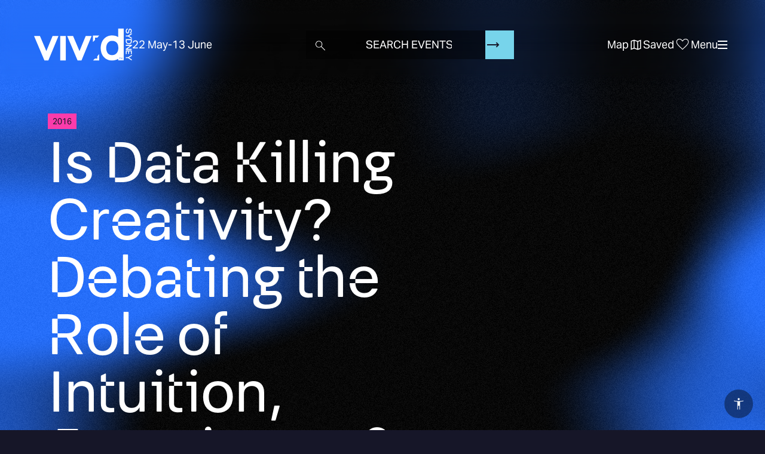

--- FILE ---
content_type: text/html; charset=UTF-8
request_url: https://www.vividsydney.com/event/ideas/data-killing-creativity-debating-role-intuition-experience-technology-creative-practice
body_size: 85893
content:
<!DOCTYPE html>
<html  lang="en" dir="ltr" prefix="og: https://ogp.me/ns#">
  <head>
    <meta charset="utf-8" />
<noscript><style>form.antibot * :not(.antibot-message) { display: none !important; }</style>
</noscript><meta name="description" content="We are living in a world of big data. We have access to more real-time content and information than ever before. In business, we constantly have to understand what is going on around us, and quickly make decisions that will impact hundreds of people, and millions of dollars. Adobe is bringing together great minds to explore whether data kills or turbocharges the creative process, and whether there is any role left for great design if everything is measured, tracked and traced." />
<link rel="canonical" href="https://www.vividsydney.com/event/ideas/data-killing-creativity-debating-role-intuition-experience-technology-creative-practice" />
<meta property="og:site_name" content="Vivid Sydney" />
<meta property="og:type" content="article" />
<meta property="og:url" content="https://www.vividsydney.com/event/ideas/data-killing-creativity-debating-role-intuition-experience-technology-creative-practice" />
<meta property="og:title" content="Is Data Killing Creativity? Debating the Role of Intuition, Experience &amp; Technology in Creative Practice" />
<meta property="og:image" content="https://www.vividsydney.com/sites/default/files/Vivid-Header2.jpg" />
<meta property="og:updated_time" content="2018-03-12T10:48:01+11:00" />
<meta property="article:published_time" content="2016-02-24T14:07:17+11:00" />
<meta property="article:modified_time" content="2018-03-12T10:48:01+11:00" />
<meta name="dcterms.title" content="Is Data Killing Creativity? Debating the Role of Intuition, Experience &amp; Technology in Creative Practice" />
<meta name="dcterms.creator" content="Anonymous" />
<meta name="dcterms.description" content="We are living in a world of big data. We have access to more real-time content and information than ever before. In business, we constantly have to understand what is going on around us, and quickly make decisions that will impact hundreds of people, and millions of dollars. Adobe is bringing together great minds to explore whether data kills or turbocharges the creative process, and whether there is any role left for great design if everything is measured, tracked and traced." />
<meta name="dcterms.publisher" content="Destination NSW" />
<meta name="dcterms.date" content="2016-02-24T14:07+11:00" />
<meta name="dcterms.type" content="Text" />
<meta name="dcterms.format" content="text/html" />
<meta name="dcterms.identifier" content="https://www.vividsydney.com/event/ideas/data-killing-creativity-debating-role-intuition-experience-technology-creative-practice" />
<meta property="fb:admins" content="107119276085596" />
<meta name="twitter:card" content="summary" />
<meta name="twitter:description" content="We are living in a world of big data. We have access to more real-time content and information than ever before. In business, we constantly have to understand what is going on around us, and quickly make decisions that will impact hundreds of people, and millions of dollars. Adobe is bringing together great minds to explore whether data kills or turbocharges the creative process, and whether there is any role left for great design if everything is measured, tracked and traced." />
<meta name="twitter:site" content="@vividsydney" />
<meta name="twitter:title" content="Is Data Killing Creativity? Debating the Role of Intuition, Experience &amp; Technology in Creative Practice" />
<meta name="twitter:creator" content="@vividsydney" />
<meta name="twitter:image" content="https://www.vividsydney.com/sites/default/files/Vivid-Header2.jpg" />
<meta name="MobileOptimized" content="width" />
<meta name="HandheldFriendly" content="true" />
<meta name="viewport" content="width=device-width, initial-scale=1, viewport-fit=cover" />
<link rel="preconnect" href="https://www.googletagmanager.com" crossorigin />
<link rel="dns-prefetch" href="https://www.googletagmanager.com" />
<link rel="preconnect" href="https://maps.googleapis.com" crossorigin />
<link rel="dns-prefetch" href="https://maps.googleapis.com" />
<link rel="preconnect" href="https://www.google-analytics.com" crossorigin />
<link rel="dns-prefetch" href="https://www.google-analytics.com" />
<link rel="preconnect" href="https://starling.crowdriff.com" crossorigin />
<link rel="dns-prefetch" href="https://starling.crowdriff.com" />
<link rel="preconnect" href="https://use.typekit.net" crossorigin />
<link rel="dns-prefetch" href="https://use.typekit.net" />
<link rel="preconnect" href="https://4644541.fls.doubleclick.net" crossorigin />
<link rel="dns-prefetch" href="https://4644541.fls.doubleclick.net" />
<link rel="preconnect" href="https://px.ads.linkedin.com" crossorigin />
<link rel="dns-prefetch" href="https://px.ads.linkedin.com" />
<link rel="preconnect" href="https://pixel.roymorgan.com" crossorigin />
<link rel="dns-prefetch" href="https://pixel.roymorgan.com" />
<meta name="robots" content="noindex, nofollow" />
<link rel="preload" href="https://www.vividsydney.com/afx_prid/2024.8.20.1/auth/als/p20248201.js?lcsid=14D7389B-E953-4FEB-A4C4-E3349E16775C" as="script" />
<script>var afx_start = Date.now();</script>
<script src="https://www.vividsydney.com/afx_prid/2024.8.20.1/auth/als/p20248201.js?lcsid=14D7389B-E953-4FEB-A4C4-E3349E16775C" importance="high"></script>
<script>var dataLayer = [{"page":{"pageInfo":{"templateType":""},"category":{"primaryCategory":"page"}},"content":{"category":"event"},"product":{"name":"Is Data Killing Creativity? Debating the Role of Intuition, Experience &amp; Technology in Creative Practice","startDate":"09\/06\/2016","endDate":"09\/06\/2016","category":{"primaryCategory":"vivid_event","Categories":"minds","SubCategories":[]}},"location":{"region":"Sydney","town":"The Rocks (OLD)"}}];</script>
<link rel="apple-touch-icon" sizes="180x180" href="/themes/custom/vivid_frontend/apple-touch-icon.png" />
<link rel="icon" type="image/png" sizes="32x32" href="/themes/custom/vivid_frontend/favicon-32x32.png" />
<link rel="icon" type="image/png" sizes="16x16" href="/themes/custom/vivid_frontend/favicon-16x16.png" />
<link rel="manifest" href="/themes/custom/vivid_frontend/site.webmanifest" />
<link rel="mask-icon" color="#00a5c8" href="/themes/custom/vivid_frontend/safari-pinned-tab.svg" />
<link rel="msapplication-TileColor" content="#00a5c8" />
<link rel="msapplication-config" href="/themes/custom/vivid_frontend/browserconfig.xml" />
<link rel="theme-color" content="#00a5c8" />
<script type="application/ld+json">{
    "@context": "https:\/\/schema.org",
    "@type": "Event",
    "name": "Is Data Killing Creativity? Debating the Role of Intuition, Experience \u0026 Technology in Creative Practice",
    "location": {
        "@type": "Place",
        "name": "The Rocks (OLD)",
        "address": {
            "@type": "PostalAddress",
            "addressCountry": "AU",
            "addressLocality": "Sydney",
            "addressRegion": "NSW",
            "postalCode": "2000",
            "streetAddress": "Museum of Contemporary Art"
        },
        "geo": {
            "@type": "GeoCoordinates",
            "latitude": "-33.860083",
            "longitude": "151.208926"
        }
    },
    "url": "https:\/\/www.vividsydney.com\/event\/ideas\/data-killing-creativity-debating-role-intuition-experience-technology-creative-practice",
    "startDate": "2016-06-09T07:00:00",
    "endDate": "2016-06-09T10:00:00",
    "image": "https:\/\/www.vividsydney.com\/sites\/default\/files\/Vivid-Header2.jpg",
    "description": "We are living in a world of big data. We have access to more real-time content and information than ever before. In business, we constantly have to understand…"
}</script>
<link rel="icon" href="/themes/custom/vivid_frontend/favicon.ico" type="image/vnd.microsoft.icon" />
<script>window.a2a_config=window.a2a_config||{};a2a_config.callbacks=[];a2a_config.overlays=[];a2a_config.templates={};a2a_config.icon_color = "transparent,currentColor";</script>

    <title>Is Data Killing Creativity? Debating the Role of Intuition, Experience &amp; Technology in Creative Practice | Vivid Sydney</title>
    <link rel="stylesheet" media="all" href="/sites/default/files/css/css__fVK5XSFX6JQ_RtxcdKkyYYrzew-5ryqqnQ0bT21NCs.css?delta=0&amp;language=en&amp;theme=vivid_frontend&amp;include=eJxljUEKxDAIRS8k8UjFoAFpEovayfT2hVKYxWw-773NJ-Y0mhfSC6W5zYRqlpFOBzanIct8B_lm17kj-3lQL69CaMpSlo26eKJOTYgrUgZWCoGPygp8tgzjswssqc18bL-Xv3IDN4U86A" />
<link rel="stylesheet" media="all" href="/sites/default/files/css/css_cJJ8IgUPyWYecr0FDN9U8b_Mi---IkhGacRpJjCF7dQ.css?delta=1&amp;language=en&amp;theme=vivid_frontend&amp;include=eJxljUEKxDAIRS8k8UjFoAFpEovayfT2hVKYxWw-773NJ-Y0mhfSC6W5zYRqlpFOBzanIct8B_lm17kj-3lQL69CaMpSlo26eKJOTYgrUgZWCoGPygp8tgzjswssqc18bL-Xv3IDN4U86A" />
<link rel="stylesheet" media="all" href="https://use.typekit.net/pqt3aib.css" />

    <script type="application/json" data-drupal-selector="drupal-settings-json">{"path":{"baseUrl":"\/","pathPrefix":"","currentPath":"node\/27046","currentPathIsAdmin":false,"isFront":false,"currentLanguage":"en"},"pluralDelimiter":"\u0003","suppressDeprecationErrors":true,"ajaxPageState":{"libraries":"[base64]","theme":"vivid_frontend","theme_token":null},"ajaxTrustedUrl":{"form_action_p_pvdeGsVG5zNF_XLGPTvYSKCf43t8qZYSwcfZl2uzM":true},"gtag":{"tagId":"","consentMode":false,"otherIds":[],"events":[],"additionalConfigInfo":[]},"gtm":{"tagId":null,"settings":{"data_layer":"dataLayer","include_classes":false,"allowlist_classes":"","blocklist_classes":"","include_environment":false,"environment_id":"","environment_token":""},"tagIds":["GTM-P5TCM9T"]},"tealiumiq":{"tealiumiq":{"utagurl":"https:\/\/tags.tiqcdn.com\/utag\/dnsw\/vividsydney\/prod\/utag.js","async":true,"utagData":{"location.region":"Sydney","location.town":"The Rocks (OLD)","product.endDate":"09\/06\/2016","product.category.primaryCategory":"vivid_event","product.name":"Is Data Killing Creativity? Debating the Role of Intuition, Experience \u0026 Technology in Creative Practice","product.startDate":"09\/06\/2016","content.category":"event","page.category.primaryCategory":"page","page.pageInfo.templateType":"","page_url":"https:\/\/www.vividsydney.com\/event\/ideas\/data-killing-creativity-debating-role-intuition-experience-technology-creative-practice","page_name":"Is Data Killing Creativity? Debating the Role of Intuition, Experience \u0026 Technology in Creative Practice"}}},"data":{"extlink":{"extTarget":true,"extTargetAppendNewWindowDisplay":true,"extTargetAppendNewWindowLabel":"(opens in a new window)","extTargetNoOverride":false,"extNofollow":false,"extTitleNoOverride":false,"extNoreferrer":false,"extFollowNoOverride":false,"extClass":"0","extLabel":"(link is external)","extImgClass":false,"extSubdomains":true,"extExclude":"","extInclude":"","extCssExclude":"","extCssInclude":"","extCssExplicit":"","extAlert":false,"extAlertText":"This link will take you to an external web site. We are not responsible for their content.","extHideIcons":false,"mailtoClass":"0","telClass":"","mailtoLabel":"(link sends email)","telLabel":"(link is a phone number)","extUseFontAwesome":false,"extIconPlacement":"append","extPreventOrphan":false,"extFaLinkClasses":"fa fa-external-link","extFaMailtoClasses":"fa fa-envelope-o","extAdditionalLinkClasses":"","extAdditionalMailtoClasses":"","extAdditionalTelClasses":"","extFaTelClasses":"fa fa-phone","allowedDomains":null,"extExcludeNoreferrer":""}},"bootstrap":{"forms_has_error_value_toggle":1,"modal_animation":1,"modal_backdrop":"true","modal_focus_input":1,"modal_keyboard":1,"modal_select_text":1,"modal_show":1,"modal_size":"","tooltip_enabled":1,"tooltip_animation":1,"tooltip_container":"body","tooltip_delay":"0","tooltip_html":0,"tooltip_placement":"auto left","tooltip_selector":"","tooltip_trigger":"hover"},"frontend":{"api":{"csrf":"\/session\/token","events":{"list":"\/webapi\/data","timestamp":"\/webapi\/last_update","content":"\/webapi\/event\/data\/{nid}"},"favourites":{"list":"\/webapi\/favourites\/list","add":"\/webapi\/favourites\/add","remove":"\/webapi\/favourites\/remove","by_uuid":"\/webapi\/favourites\/list_by_uuid\/{uuid}"},"subscription":{"get":"\/webapi\/subscription\/status","update":"\/webapi\/subscription\/update"},"peoplesChoice":{"list":"\/webapi\/peoples_choice\/list","add":"\/webapi\/peoples_choice\/add","remove":"\/webapi\/peoples_choice\/remove","settings":{"maximumVotes":5}},"personalisation":{"preferences":{"list":"\/webapi\/personalisation\/user_preferences","update":"\/webapi\/personalisation\/user_preferences\/update"},"preferenceOptions":{"list":"\/webapi\/personalisation\/list_options"}},"algolia":{"application_id":"9FBVT5V750","api_key":"952923cefc585ee2dba2ff9dfb2dcf3b","events":{"indexName":"events"},"pages":{"indexName":"pages"},"points_of_interest":{"indexName":"points_of_interest"},"itineraries":{"indexName":"itineraries"},"deals":{"indexName":"deals"}}},"content":{"textSearchHints":["Search","Search"],"trendingSearches":[{"title":"Music Gigs This Weekend","uri":"\/music\/date\/weekend"},{"title":"New Horizons Talk Series","uri":"\/events\/program\/new-horizon-talk-series"},{"title":"Darling Harbour Lights","uri":"\/light\/precinct\/darling-harbour"}],"hideMyVividSignupPrompt":1,"disableEventsSearch":false,"searchLocationsFilter":[{"id":"3271","type":"precinct","title":"Barangaroo"},{"id":"13366","type":"venue","title":"Carriageworks"},{"id":"3286","type":"precinct","title":"Circular Quay and The Rocks"},{"id":"3216","type":"precinct","title":"Darling Harbour"},{"id":"3211","type":"precinct","title":"Martin Place and CBD "},{"id":"3221","type":"precinct","title":"Sydney Opera House"},{"id":"51536","type":"precinct","title":"The Goods Line and Inner City"}],"emailSubscriptionHelpText":"Subscribe to Vivid Sydney emails to be the first to know about event announcements, deals, and much more. You can opt in or out of receiving emails about Vivid Sydney at any time.","mapShowLocationZones":1,"mapShowLightWalk":1,"pageTitle":"Is Data Killing Creativity? Debating the Role of Intuition, Experience \u0026amp; Technology in Creative Practice"},"site":{"eventYear":"2026","eventStartDate":"2026-05-22","eventEndDate":"2026-06-13"},"user":{"loggedIn":false,"uuid":"c3905513-1137-4195-aaf8-f71f996960e4"}},"sitewideAlert":{"refreshInterval":15000,"automaticRefresh":false},"user":{"uid":0,"permissionsHash":"7893116ec265283a2a6d72eb737307fc78a8ebcfc8aa2141484ee6573b7b1449"}}</script>
<script src="/sites/default/files/js/js_tIdXJ4yGcYzgAWtgi6z-NzB4iRcGysyji0cTbYgvPmk.js?scope=header&amp;delta=0&amp;language=en&amp;theme=vivid_frontend&amp;include=[base64]"></script>
<script src="/modules/contrib/google_tag/js/gtag.js?t8s13g"></script>
<script src="/modules/contrib/google_tag/js/gtm.js?t8s13g"></script>

  </head>
  <body class="page-event-ideas-data-killing-creativity-debating-role-intuition-experience-technology-creative-practice margin-for-search-bar path-node page-node-type-event has-glyphicons">
    <a href="#main-content" class="visually-hidden focusable skip-link">
      Skip to main content
    </a>
    <noscript><iframe src="https://www.googletagmanager.com/ns.html?id=GTM-P5TCM9T"
                  height="0" width="0" style="display:none;visibility:hidden"></iframe></noscript>
<div data-sitewide-alert role="banner"></div>
      <div class="dialog-off-canvas-main-canvas" data-off-canvas-main-canvas>
                  <header class="header">
      <div class="header__blur">
        <div></div>
        <div></div>
        <div></div>
        <div></div>
      </div>
      <div class="header__inner">
        <div class="header__wrapper">
          <div id="navBrand" class="header__brand"></div>

          <div class="searchbar__container header-search header-search--desktop header__search">
            <div class="searchbar__sticky-content"></div>
            <div class="searchbar__component" id="searchbar">
              <div class="searchbar--preinit"></div>
            </div>
          </div>

          <div  class="navbar navbar-default" id="navbar" role="banner">
            <div class="navbar--preinit">
              <div class="navbar-header">
                  <div class="region region-navigation">
      <div class="site-logo__wrapper">
    <a class="site-logo" tabindex="1" title="Vivid Sydney Homepage" href="/">
      <span class="site-logo__site-name">Vivid Sydney</span>
              <span class="site-logo__dates vivid-date-range" data-site-year="2026">
          <time class="vivid-date-range__start" datetime="2026-05-22">22 May</time> -
          <time class="vivid-date-range__end" datetime="2026-06-13">13 June</time>
        </span>
          </a>
  </div>
<nav role="navigation" aria-labelledby="block-sociallinks-menu" id="block-sociallinks">
      
  <span id="block-sociallinks-menu">Social Links</span>
  

        
      <ul class="menu menu--social-links nav">
                      <li class="first">
                                        <a href="https://www.facebook.com/vividsydney">Facebook</a>
              </li>
                      <li>
                                        <a href="https://www.tiktok.com/@vividsydney">TikTok</a>
              </li>
                      <li>
                                        <a href="https://twitter.com/vividsydney">Twitter</a>
              </li>
                      <li>
                                        <a href="https://instagram.com/vividsydney">Instagram</a>
              </li>
                      <li>
                                        <a href="https://www.facebook.com/vividideas">Facebook Ideas</a>
              </li>
                      <li class="last">
                                        <a href="https://twitter.com/vivid_ideas">Twitter Ideas</a>
              </li>
        </ul>
  

  </nav>
<nav role="navigation" aria-labelledby="block-accessinclusion-menu" id="block-accessinclusion">
      
  <span id="block-accessinclusion-menu">Access &amp; Inclusion</span>
  

        
      <ul class="menu menu--accessibility nav">
                      <li class="first">
                                        <a href="/access-and-inclusion-getting-vivid">Getting to Vivid Sydney</a>
              </li>
                      <li class="last">
                                        <a href="/access-and-inclusion-contact">Contact</a>
              </li>
        </ul>
  

  </nav>
<nav role="navigation" aria-labelledby="block-vivid-frontend-account-menu-menu" id="block-vivid-frontend-account-menu">
            
  <span class="visually-hidden" id="block-vivid-frontend-account-menu-menu">User account menu</span>
  

        
      <ul class="menu menu--account nav navbar-nav navbar-right">
                      <li class="first last">
                                        <a href="/user/login" data-drupal-link-system-path="user/login">Log in</a>
              </li>
        </ul>
  

  </nav>

  </div>

                                                  <button type="button" class="navbar-toggle" data-toggle="collapse" data-target="#navbar-collapse">
                    <span class="sr-only">Toggle navigation</span>
                    <span class="icon-bar"></span>
                    <span class="icon-bar"></span>
                    <span class="icon-bar"></span>
                  </button>
                              </div>
            </div>
          </div>

          <div class="header-search header-search--mobile header__search" id="mobile-searchbar">
          </div>
        </div>
      </div>
    </header>

        <aside id="navbar-collapse">
      <div class="navbar-collapse--preinit">
          <div class="region region-navigation-collapsible">
    <nav role="navigation" aria-labelledby="block-vivid-frontend-main-menu-menu" id="block-vivid-frontend-main-menu">
            
  <span class="visually-hidden" id="block-vivid-frontend-main-menu-menu">Main navigation</span>
  

      <div class="main-menu--preinit">
    
      <ul class="menu menu--main nav navbar-nav">
                      <li class="expanded dropdown first">
                                                                    <span class="navbar-text dropdown-toggle" data-toggle="dropdown">About <span class="caret"></span></span>
                        <ul class="dropdown-menu">
                      <li class="first">
                                        <a href="/info/about-vivid-sydney" data-drupal-link-system-path="node/46076">About Vivid Sydney</a>
              </li>
                      <li>
                                        <a href="/info/contact-us/frequently-asked-questions" data-drupal-link-system-path="node/45476">FAQs</a>
              </li>
                      <li>
                                        <a href="/blog" data-drupal-link-system-path="node/56621">Blog</a>
              </li>
                      <li>
                                        <a href="/info/sustainable-festival" data-drupal-link-system-path="node/62463">Sustainability</a>
              </li>
                      <li>
                                        <a href="/acknowledgements" data-drupal-link-system-path="node/46141">Acknowledgements</a>
              </li>
                      <li>
                                        <a href="/news-room" data-drupal-link-system-path="node/41">News Room</a>
              </li>
                      <li class="last">
                                        <a href="/info/contact-us" data-drupal-link-system-path="node/46046">Contact Us</a>
              </li>
        </ul>
  
              </li>
                      <li class="expanded dropdown last">
                                                                    <span class="navbar-text dropdown-toggle" data-toggle="dropdown">Opportunities <span class="caret"></span></span>
                        <ul class="dropdown-menu">
                      <li class="first">
                                        <a href="/apply/expressions-of-interest" data-drupal-link-system-path="node/61276">Expressions of Interest</a>
              </li>
                      <li>
                                        <a href="/info/work-with-us" data-drupal-link-system-path="node/46061">Work With Us</a>
              </li>
                      <li>
                                        <a href="/local-business-program" data-drupal-link-system-path="node/48811">Local Business Program</a>
              </li>
                      <li class="last">
                                        <a href="/sponsorship" data-drupal-link-system-path="node/45316">Sponsorships</a>
              </li>
        </ul>
  
              </li>
        </ul>
  

  </div>
</nav>

  </div>

      </div>
    </aside>

        <aside id="planner-menu-collapse">
    </aside>

        <aside id="topLevelComponent" class="top-level-component">
    </aside>
  
  

<div class="content__main">
  <div class="bg-webgl"></div>
  <div class="bg-shadow-home"></div>

            <div role="main" class="main-container container-fluid js-quickedit-main-content">
      <div class="row">
                                        <div class="col-sm-12">
                    <div class="region region-header">
      

<div data-drupal-messages-fallback class="hidden"></div>
  

  </div>

              </div>
                  
                
                        <section class="col-sm-12">

                                              <div class="highlighted"></div>
                      
                                              
                      
                                <a id="main-content"></a>
              <div class="region region-content">
      
<article class="node-event">

  
                                                                                  

  <div data-id="27046" data-url="https://www.vividsydney.com/event/ideas/data-killing-creativity-debating-role-intuition-experience-technology-creative-practice" data-event-type-slug="minds" data-previous-year-event="true" data-event-year="2016" data-ended="true" data-sold-out="true" class="content">
    <div class="react-page__background event-page__background">
            <div class="react-page__summary event-page__summary">
        <div class="react-page__summary--preinit event-page__summary--preinit">
          
  

  <div class="short-description">
    <p>We are living in a world of big data. We have access to more real-time content and information than ever before. In business, we constantly have to understand...</p>
  </div>
              <h1 class="page-header hidden" itemprop="name">
<span>Is Data Killing Creativity? Debating the Role of Intuition, Experience &amp; Technology in Creative Practice</span>
</h1>
          
    <div class="when event-info__field" data-list="[{&quot;time_start&quot;:&quot;2016-06-09T17:00:00+10:00&quot;,&quot;time_end&quot;:&quot;2016-06-09T20:00:00+10:00&quot;,&quot;all_day&quot;:false}]"></div>

      <div class="location event-info__field">
    <strong class="icon-location event-info__label">Location: </strong>
                      <div class="event-info__value" data-address="Museum of Contemporary Art, Sydney NSW 2000">
      
            <div class="field field--name-field-address field--type-address field--label-hidden field--item"><p class="address" translate="no">
          Museum of Contemporary Art <br>
               2000 NSW <br>
    Australia
</p>
</div>
      
    </div>
  </div>

  
            </div>
      </div>
      
                      <div class="react-page__hero event-page__hero">
          <div class="react-page__hero--preinit event-page__hero--preinit">
                          
            <div class="field field--name-field-image field--type-image field--label-hidden field--item">    <picture>
                  <source media="all and (min-width: 4096px)" type="image/jpeg" width="1900" height="900" data-srcset="/sites/default/files/styles/original_compressed/public/Vivid-Header2.jpg?itok=hZSZ5lmE 1x"/>
              <source media="all and (min-width: 3840px)" type="image/jpeg" width="3840" height="1819" data-srcset="/sites/default/files/styles/hero_image_3840x1819/public/Vivid-Header2.jpg?itok=PqNmjssA 1x"/>
              <source media="all and (min-width: 3200px)" type="image/jpeg" width="3200" height="1516" data-srcset="/sites/default/files/styles/hero_image_3200x1516/public/Vivid-Header2.jpg?itok=4GWkk8S4 1x"/>
              <source media="all and (min-width: 1900px)" type="image/jpeg" width="2560" height="1213" data-srcset="/sites/default/files/styles/hero_image_2560x1213/public/Vivid-Header2.jpg?itok=3t34VTNL 1x"/>
              <source media="all and (min-width: 1600px)" type="image/jpeg" width="1600" height="758" data-srcset="/sites/default/files/styles/hero_image_1600x758/public/Vivid-Header2.jpg?itok=X4V_vQ1C 1x"/>
              <source media="all and (min-width: 1200px)" type="image/jpeg" width="1280" height="608" data-srcset="/sites/default/files/styles/hero_image_1280x608/public/Vivid-Header2.jpg?itok=MdRC4qNP 1x"/>
              <source media="all and (min-width: 992px)" type="image/jpeg" width="1280" height="608" data-srcset="/sites/default/files/styles/hero_image_1280x608/public/Vivid-Header2.jpg?itok=MdRC4qNP 1x"/>
              <source media="all and (min-width: 960px)" type="image/jpeg" width="960" height="455" data-srcset="/sites/default/files/styles/hero_image_960x455/public/Vivid-Header2.jpg?itok=HS5Ri3PE 1x"/>
              <source media="all and (min-width: 768px)" type="image/jpeg" width="960" height="455" data-srcset="/sites/default/files/styles/hero_image_960x455/public/Vivid-Header2.jpg?itok=HS5Ri3PE 1x"/>
              <source media="all (min-width: 576px)" type="image/jpeg" width="680" height="322" data-srcset="/sites/default/files/styles/hero_image_640x303/public/Vivid-Header2.jpg?itok=9s-M0muS 1x, /sites/default/files/styles/hero_image_960x455/public/Vivid-Header2.jpg?itok=HS5Ri3PE 2x"/>
              <source type="image/jpeg" width="340" height="194" data-srcset="/sites/default/files/styles/hero_image_317x150/public/Vivid-Header2.jpg?itok=n2UpzXX0 1x, /sites/default/files/styles/hero_image_640x303/public/Vivid-Header2.jpg?itok=9s-M0muS 2x"/>
                  <img loading="eager" width="1900" height="900" data-info="{&quot;sizes&quot;:[{&quot;url&quot;:&quot;\/sites\/default\/files\/styles\/hero_image_317x150\/public\/Vivid-Header2.jpg?itok=n2UpzXX0&quot;,&quot;width&quot;:340,&quot;height&quot;:194},{&quot;url&quot;:&quot;\/sites\/default\/files\/styles\/hero_image_640x303\/public\/Vivid-Header2.jpg?itok=9s-M0muS&quot;,&quot;width&quot;:680,&quot;height&quot;:322},{&quot;url&quot;:&quot;\/sites\/default\/files\/styles\/hero_image_960x455\/public\/Vivid-Header2.jpg?itok=HS5Ri3PE&quot;,&quot;width&quot;:960,&quot;height&quot;:455},{&quot;url&quot;:&quot;\/sites\/default\/files\/styles\/hero_image_1280x608\/public\/Vivid-Header2.jpg?itok=MdRC4qNP&quot;,&quot;width&quot;:1280,&quot;height&quot;:608},{&quot;url&quot;:&quot;\/sites\/default\/files\/styles\/hero_image_1600x758\/public\/Vivid-Header2.jpg?itok=X4V_vQ1C&quot;,&quot;width&quot;:1600,&quot;height&quot;:758},{&quot;url&quot;:&quot;\/sites\/default\/files\/styles\/original_compressed\/public\/Vivid-Header2.jpg?itok=hZSZ5lmE&quot;,&quot;width&quot;:1900,&quot;height&quot;:900},{&quot;url&quot;:&quot;\/sites\/default\/files\/styles\/hero_image_2560x1213\/public\/Vivid-Header2.jpg?itok=3t34VTNL&quot;,&quot;width&quot;:2560,&quot;height&quot;:1213},{&quot;url&quot;:&quot;\/sites\/default\/files\/styles\/hero_image_3200x1516\/public\/Vivid-Header2.jpg?itok=4GWkk8S4&quot;,&quot;width&quot;:3200,&quot;height&quot;:1516},{&quot;url&quot;:&quot;\/sites\/default\/files\/styles\/hero_image_3840x1819\/public\/Vivid-Header2.jpg?itok=PqNmjssA&quot;,&quot;width&quot;:3840,&quot;height&quot;:1819}],&quot;ratio&quot;:2.1111111111111112,&quot;alt&quot;:&quot;Is Data Killing Creativity? Debating the Role of Intuition, Experience &amp; Technology in Creative Practice&quot;,&quot;title&quot;:&quot;Is Data Killing Creativity? Debating the Role of Intuition, Experience &amp; Technology in Creative Practice&quot;}" class="lazyload img-responsive" src="[data-uri]" alt="Is Data Killing Creativity? Debating the Role of Intuition, Experience &amp; Technology in Creative Practice" title="Is Data Killing Creativity? Debating the Role of Intuition, Experience &amp; Technology in Creative Practice" />

  </picture>

</div>
      
              
                      </div>
        </div>
      
            
              
        <div class="event-page__main-section">
          <div class="react-page__main-section-body event-page__main-section-body">
            <div class="row dark-theme blur-background paragraphs--after-hero-image">
    <div id='summary-event-mobile'></div>
    <div class="col-sm-12 col-md-8 col-md-offset-2 main-section-content">
              <h3 class="subtitle">
                      Featuring
                  </h3>

                  <div class="speaker-tiles event-details__speakers" data-tileset-style="slider" data-tileset-options="{&quot;containsShowMore&quot;:true}">
  <div class="speaker-tiles--preinit">
          <article class="speaker teaser clearfix speaker-tile" data-id="16646">
  <div class="content speaker-tile--preinit">
    <div class="teaser__image teaser__image--speaker">
      
            <div class="field field--name-field-image field--type-image field--label-hidden field--item">    <picture>
                  <source media="all and (min-width: 1200px)" type="image/jpeg" width="160" height="160" data-srcset="/sites/default/files/styles/speaker_circular_160x160/public/IsDataKillingCreativity_JaneCaro.jpeg?itok=83cwF0t- 1x"/>
              <source media="all and (min-width: 992px)" type="image/jpeg" width="160" height="160" data-srcset="/sites/default/files/styles/speaker_circular_160x160/public/IsDataKillingCreativity_JaneCaro.jpeg?itok=83cwF0t- 1x"/>
              <source media="all and (min-width: 768px)" type="image/jpeg" width="160" height="160" data-srcset="/sites/default/files/styles/speaker_circular_160x160/public/IsDataKillingCreativity_JaneCaro.jpeg?itok=83cwF0t- 1x"/>
              <source media="all (min-width: 480px)" type="image/jpeg" width="160" height="160" data-srcset="/sites/default/files/styles/speaker_circular_160x160/public/IsDataKillingCreativity_JaneCaro.jpeg?itok=83cwF0t- 1x"/>
              <source type="image/jpeg" width="160" height="160" data-srcset="/sites/default/files/styles/speaker_circular_160x160/public/IsDataKillingCreativity_JaneCaro.jpeg?itok=83cwF0t- 1x"/>
                  <img loading="eager" width="160" height="160" data-info="{&quot;sizes&quot;:[{&quot;url&quot;:&quot;\/sites\/default\/files\/styles\/speaker_circular_160x160\/public\/IsDataKillingCreativity_JaneCaro.jpeg?itok=83cwF0t-&quot;,&quot;width&quot;:160,&quot;height&quot;:160}],&quot;ratio&quot;:0.67924528301886788,&quot;alt&quot;:&quot;Jane Caro&quot;,&quot;title&quot;:&quot;Jane Caro&quot;}" class="lazyload img-responsive" src="[data-uri]" alt="Jane Caro" title="Jane Caro" />

  </picture>

</div>
      
    </div>
    <div class="teaser__details">
      <h3 class="teaser__title">
<span>Jane Caro</span>
</h3>
      <h4 class="teaser__job-title">
            <div class="field field--name-field-job-title field--type-string field--label-hidden field--item">Author &amp; commentator</div>
      </h4>
      <div class="teaser__bio">
            <div class="field field--name-body field--type-text-with-summary field--label-hidden field--item"><p>Jane Caro will MC the panel debate, “Is Data Killing Creativity?" She has a low boredom threshold and so wears many hats; including author, novelist, lecturer, mentor, social commentator, columnist, workshop facilitator, speaker, broadcaster and award winning advertising writer.</p>
<p>Today, she runs her own communications consultancy and lectures in Advertising Creative at The School of Communication Arts at UWS.</p>
<p>She has published five books and is a weekly regular on Channel 7 Weekend Sunrise and Mornings on Channel 9. She has appeared frequently on ABC’s Q&amp;A, Sunrise, The Project, The Drum and Playbox. She has also appeared as a regular panellist on the ABC’s top-rating show on advertising “The Gruen Transfer.” She is a regular on radio and has filled in as host for RN’s iconic “Life Matters”.</p>
<p>She remains in high demand by advertising agencies as a freelance writer and her advertising work has won many national and international advertising awards including Cannes, AWARD, London International, ATV, Asia Pacific, One Show, Mobius, Kinsale, and Caxton.</p>
<p>She is the only woman to have been Chair of Judges of AWARD (Australasian Writers and Art Directors Association) and both Adelaide and Brisbane Art Directors Awards.</p>
<p>She has a BA in English Literature from Macquarie University. She writes a regular column in Mt Magazine and contributes articles and oped’s regularly to The SMH, The Drum, The Conversation, Mamamia, The Hoopla and New Matilda. She mentors young businesspeople through McCarthy Mentoring. She is on the Boards of Bell Shakespeare and the NSW Public Education Foundation. She is also the mother of two daughters, a wife, a beef producer and a timber grower.</p>
</div>
      </div>
    </div>
  </div>
</article>

          <article class="speaker teaser clearfix speaker-tile" data-id="14801">
  <div class="content speaker-tile--preinit">
    <div class="teaser__image teaser__image--speaker">
      
            <div class="field field--name-field-image field--type-image field--label-hidden field--item">    <picture>
                  <source media="all and (min-width: 1200px)" type="image/jpeg" width="160" height="160" data-srcset="/sites/default/files/styles/speaker_circular_160x160/public/LukeChess.jpg?itok=ksu_SmoK 1x"/>
              <source media="all and (min-width: 992px)" type="image/jpeg" width="160" height="160" data-srcset="/sites/default/files/styles/speaker_circular_160x160/public/LukeChess.jpg?itok=ksu_SmoK 1x"/>
              <source media="all and (min-width: 768px)" type="image/jpeg" width="160" height="160" data-srcset="/sites/default/files/styles/speaker_circular_160x160/public/LukeChess.jpg?itok=ksu_SmoK 1x"/>
              <source media="all (min-width: 480px)" type="image/jpeg" width="160" height="160" data-srcset="/sites/default/files/styles/speaker_circular_160x160/public/LukeChess.jpg?itok=ksu_SmoK 1x"/>
              <source type="image/jpeg" width="160" height="160" data-srcset="/sites/default/files/styles/speaker_circular_160x160/public/LukeChess.jpg?itok=ksu_SmoK 1x"/>
                  <img loading="eager" width="160" height="160" data-info="{&quot;sizes&quot;:[{&quot;url&quot;:&quot;\/sites\/default\/files\/styles\/speaker_circular_160x160\/public\/LukeChess.jpg?itok=ksu_SmoK&quot;,&quot;width&quot;:160,&quot;height&quot;:160}],&quot;ratio&quot;:1.78125,&quot;alt&quot;:&quot;Luke Chess&quot;,&quot;title&quot;:&quot;Luke Chess&quot;}" class="lazyload img-responsive" src="[data-uri]" alt="Luke Chess" title="Luke Chess" />

  </picture>

</div>
      
    </div>
    <div class="teaser__details">
      <h3 class="teaser__title">
<span>Luke Chess</span>
</h3>
      <h4 class="teaser__job-title">
            <div class="field field--name-field-job-title field--type-string field--label-hidden field--item">Creative Director</div>
      </h4>
      <div class="teaser__bio">
            <div class="field field--name-body field--type-text-with-summary field--label-hidden field--item"><p>Luke is the Executive Creative Director for MJW in Sydney – part of the Japanese global Hakuhodo marketing network.</p>
<p>Since moving to Adland he’s blown up a car for road safety, started pub conversations for Monteith's beer, and set a Guinness World Record for Virgin Money. He’s managed creative departments for agencies and networks such as Saatchi &amp; Saatchi, Clemenger BBDO and Belgiovane Williams Mackay.</p>
<p>&nbsp;</p>
</div>
      </div>
    </div>
  </div>
</article>

          <article class="speaker teaser clearfix speaker-tile" data-id="15266">
  <div class="content speaker-tile--preinit">
    <div class="teaser__image teaser__image--speaker">
      
            <div class="field field--name-field-image field--type-image field--label-hidden field--item">    <picture>
                  <source media="all and (min-width: 1200px)" type="image/png" width="160" height="160" data-srcset="/sites/default/files/styles/speaker_circular_160x160/public/Dr-Fiona-Kerr.png?itok=Ts28H38G 1x"/>
              <source media="all and (min-width: 992px)" type="image/png" width="160" height="160" data-srcset="/sites/default/files/styles/speaker_circular_160x160/public/Dr-Fiona-Kerr.png?itok=Ts28H38G 1x"/>
              <source media="all and (min-width: 768px)" type="image/png" width="160" height="160" data-srcset="/sites/default/files/styles/speaker_circular_160x160/public/Dr-Fiona-Kerr.png?itok=Ts28H38G 1x"/>
              <source media="all (min-width: 480px)" type="image/png" width="160" height="160" data-srcset="/sites/default/files/styles/speaker_circular_160x160/public/Dr-Fiona-Kerr.png?itok=Ts28H38G 1x"/>
              <source type="image/png" width="160" height="160" data-srcset="/sites/default/files/styles/speaker_circular_160x160/public/Dr-Fiona-Kerr.png?itok=Ts28H38G 1x"/>
                  <img loading="eager" width="160" height="160" data-info="{&quot;sizes&quot;:[{&quot;url&quot;:&quot;\/sites\/default\/files\/styles\/speaker_circular_160x160\/public\/Dr-Fiona-Kerr.png?itok=Ts28H38G&quot;,&quot;width&quot;:160,&quot;height&quot;:160}],&quot;ratio&quot;:1.78125,&quot;alt&quot;:&quot;Dr Fiona Kerr&quot;,&quot;title&quot;:&quot;Dr Fiona Kerr&quot;}" class="lazyload img-responsive" src="[data-uri]" alt="Dr Fiona Kerr" title="Dr Fiona Kerr" />

  </picture>

</div>
      
    </div>
    <div class="teaser__details">
      <h3 class="teaser__title">
<span>Dr Fiona Kerr</span>
</h3>
      <h4 class="teaser__job-title"></h4>
      <div class="teaser__bio">
            <div class="field field--name-body field--type-text-with-summary field--label-hidden field--item"><p>Dr Fiona Kerr is a specialist in systems and neural complexity at the University of Adelaide. She is also a ‘science communicator’, presenting on how to apply neuroscience to leadership and creativity, and has directed FK Consulting for 25 years advising on organisational transformation in public, private and tertiary sectors.</p>
<p>Fiona is an advisor to governments in Australia and Europe on creative bureaucracy and fostering innovative ecosystems, and she also works with companies on leadership, ideation, and increasing cognitive creative capacity and flourishment. Fiona is currently writing the “organisational neuroscience airport book”, and later this year she will be in Quebec researching how some particular differences in leaders brains affect aspects of the way in which they build and lead companies, as well as working with Cirque du Soleil on their fascinating creative ideation process.</p>
</div>
      </div>
    </div>
  </div>
</article>

          <article class="speaker teaser clearfix speaker-tile" data-id="16656">
  <div class="content speaker-tile--preinit">
    <div class="teaser__image teaser__image--speaker">
      
            <div class="field field--name-field-image field--type-image field--label-hidden field--item">    <picture>
                  <source media="all and (min-width: 1200px)" type="image/jpeg" width="160" height="160" data-srcset="/sites/default/files/styles/speaker_circular_160x160/public/IsDataKillingCreativity_Oliver%20Freeman.jpg?itok=Tkv8PjCL 1x"/>
              <source media="all and (min-width: 992px)" type="image/jpeg" width="160" height="160" data-srcset="/sites/default/files/styles/speaker_circular_160x160/public/IsDataKillingCreativity_Oliver%20Freeman.jpg?itok=Tkv8PjCL 1x"/>
              <source media="all and (min-width: 768px)" type="image/jpeg" width="160" height="160" data-srcset="/sites/default/files/styles/speaker_circular_160x160/public/IsDataKillingCreativity_Oliver%20Freeman.jpg?itok=Tkv8PjCL 1x"/>
              <source media="all (min-width: 480px)" type="image/jpeg" width="160" height="160" data-srcset="/sites/default/files/styles/speaker_circular_160x160/public/IsDataKillingCreativity_Oliver%20Freeman.jpg?itok=Tkv8PjCL 1x"/>
              <source type="image/jpeg" width="160" height="160" data-srcset="/sites/default/files/styles/speaker_circular_160x160/public/IsDataKillingCreativity_Oliver%20Freeman.jpg?itok=Tkv8PjCL 1x"/>
                  <img loading="eager" width="160" height="160" data-info="{&quot;sizes&quot;:[{&quot;url&quot;:&quot;\/sites\/default\/files\/styles\/speaker_circular_160x160\/public\/IsDataKillingCreativity_Oliver%20Freeman.jpg?itok=Tkv8PjCL&quot;,&quot;width&quot;:160,&quot;height&quot;:160}],&quot;ratio&quot;:1.032,&quot;alt&quot;:&quot;Oliver Freeman&quot;,&quot;title&quot;:&quot;Oliver Freeman&quot;}" class="lazyload img-responsive" src="[data-uri]" alt="Oliver Freeman" title="Oliver Freeman" />

  </picture>

</div>
      
    </div>
    <div class="teaser__details">
      <h3 class="teaser__title">
<span>Oliver Freeman</span>
</h3>
      <h4 class="teaser__job-title">
            <div class="field field--name-field-job-title field--type-string field--label-hidden field--item">Director, The Neville Freeman Agency</div>
      </h4>
      <div class="teaser__bio">
            <div class="field field--name-body field--type-text-with-summary field--label-hidden field--item"><p><em>Oliver Freeman</em> is a publisher and writer as well as director of The Neville Freeman Agency, which he co-founded with Richard Neville in 2002. In 2003 he was appointed Adjunct Professor in the Faculty of Business at the University of Technology in Sydney.</p>
<p>Oliver is acknowledged as having done more for the uptake of scenario planning in Australia and is also an internet entrepreneur – co-founding <a href="http://www.ebooks.com">www.ebooks.com</a> in 1998; <a href="http://www.leagle.com">www.leagle.com</a>&nbsp; in 2005 <a href="http://www.homepagedaily">www.homepagedaily</a> in 2006 and <a href="http://www.larrikinpost.com">www.larrikinpost.com</a> in 2012.</p>
<p>Oliver has MAs from the University of Oxford and the University of Essex. He is past chairman of the Copyright Agency Limited, Viscopy and UNSW Press. He served as a director of The Australian Business Foundation from 2002-2008. He is past Vice President of the Australian Publishers Association and, now, Vice President of the action-focused think tank Reinvent Australia (<a href="http://www.reinventaustralia.net.au">www.reinventaustralia.net.au</a>)</p>
<p>In 2012 Oliver’s book <em>FutureVision Scenarios for the World in 2040</em>, co-authored with Richard Watson, was published by Scribe in Melbourne and in the UK in July 2013. He is currently writing his first novel.</p>
</div>
      </div>
    </div>
  </div>
</article>

          <article class="speaker teaser clearfix speaker-tile" data-id="17796">
  <div class="content speaker-tile--preinit">
    <div class="teaser__image teaser__image--speaker">
      
            <div class="field field--name-field-image field--type-image field--label-hidden field--item">    <picture>
                  <source media="all and (min-width: 1200px)" type="image/jpeg" width="160" height="160" data-srcset="/sites/default/files/styles/speaker_circular_160x160/public/IsDataKillingCreativity_ChelseaWise.jpeg?itok=0OK8oMji 1x"/>
              <source media="all and (min-width: 992px)" type="image/jpeg" width="160" height="160" data-srcset="/sites/default/files/styles/speaker_circular_160x160/public/IsDataKillingCreativity_ChelseaWise.jpeg?itok=0OK8oMji 1x"/>
              <source media="all and (min-width: 768px)" type="image/jpeg" width="160" height="160" data-srcset="/sites/default/files/styles/speaker_circular_160x160/public/IsDataKillingCreativity_ChelseaWise.jpeg?itok=0OK8oMji 1x"/>
              <source media="all (min-width: 480px)" type="image/jpeg" width="160" height="160" data-srcset="/sites/default/files/styles/speaker_circular_160x160/public/IsDataKillingCreativity_ChelseaWise.jpeg?itok=0OK8oMji 1x"/>
              <source type="image/jpeg" width="160" height="160" data-srcset="/sites/default/files/styles/speaker_circular_160x160/public/IsDataKillingCreativity_ChelseaWise.jpeg?itok=0OK8oMji 1x"/>
                  <img loading="eager" width="160" height="160" data-info="{&quot;sizes&quot;:[{&quot;url&quot;:&quot;\/sites\/default\/files\/styles\/speaker_circular_160x160\/public\/IsDataKillingCreativity_ChelseaWise.jpeg?itok=0OK8oMji&quot;,&quot;width&quot;:160,&quot;height&quot;:160}],&quot;ratio&quot;:0.66666666666666663,&quot;alt&quot;:&quot;Chelsea Wise&quot;,&quot;title&quot;:&quot;Chelsea Wise&quot;}" class="lazyload img-responsive" src="[data-uri]" alt="Chelsea Wise" title="Chelsea Wise" />

  </picture>

</div>
      
    </div>
    <div class="teaser__details">
      <h3 class="teaser__title">
<span>Chelsea Wise</span>
</h3>
      <h4 class="teaser__job-title">
            <div class="field field--name-field-job-title field--type-string field--label-hidden field--item">Head of Behavioural Science, Pureprofile</div>
      </h4>
      <div class="teaser__bio">
            <div class="field field--name-body field--type-text-with-summary field--label-hidden field--item"><p>Dr Chelsea Wise has a PhD in Marketing (Consumer Behaviour and Choice Modelling) and brings more than 12 years of research and consumer marketing experience to both academia and&nbsp;practice. A former lecturer at UTS, Dr Wise founded the university’s Behavioural Marketing Lab, a centre dedicated to state-of-the-art research with a focus on consumer neuroscience and eye-tracking projects. She has led global research projects, partnering with universities worldwide, and has published several peer-reviewed journal articles on consumer confusion and decision making.&nbsp;</p>
<p>As well as her strong academic credentials, Dr Wise has experience applying her deep research knowledge in commercial contexts to improve the consumer product experience and business outcomes. She has previously worked at Quantium, GALKAL and OMD Australia. In her role at Quantium, Chelsea was Client Lead for customer analytics at Woolworths Supermarkets, leading the use of loyalty data to support commercial priorities.&nbsp;In her current role as Head of Behavioural Science at Pureprofile, Dr Wise plays a key role in developing research-based products that offer new behavioural and motivational consumer insights for businesses. She also leads a landmark global longitudinal study – The Values Project – partnering with leading academics worldwide.</p>
<p>&nbsp;</p>
</div>
      </div>
    </div>
  </div>
</article>

      </div>
</div>

              
      
          </div>

    <div class="col-sm-12 main-section-content">
      
      <div class='col-sm-12 col-md-8 col-md-offset-2 main-section-content'>
        <h3 class="subtitle">Event Details</h3>

        
        
            <div class="field field--name-body field--type-text-with-summary field--label-hidden field--item"><p style="text-align: justify;">We are living in a world of big data. We have access to more real-time content and information than ever before. In business, we constantly have to understand what is going on around us, and quickly make decisions that will impact hundreds of people, and millions of dollars.</p>
<p style="text-align: justify;">Adobe is bringing together great minds to explore whether data kills or turbocharges the creative process, and whether there is any role left for great design if everything is measured, tracked and traced.&nbsp;</p>
<p style="text-align: justify;">We’re asking the brightest and most creative minds: &nbsp;</p>
<ul>
<li style="text-align: justify;">Whether it’s possible to use data to boost engagement, without destroying the creative spark that actually connects with the audience.</li>
<li style="text-align: justify;">What role does design play in building companies? Is design central to the brand and core to the strategy? Can data be used creatively?</li>
<li style="text-align: justify;">After the Iron Age and the Industrial Age, we’re fairly and squarely in the Information Age. Is the Imagination Age next? How does data advance business, art, science and society?</li>
</ul>
<p style="text-align: justify;">Join MC Jane Caro and two teams of industry experts as they debate it out - and register your vote at the end.</p>
<p style="text-align: justify;">More speakers to be announced.</p>
<p style="text-align: justify;">This event is presented by Adobe.</p>
<p style="text-align: justify;">All proceeds will be donated to <a href="http://www.tourdecure.com.au/pages/default/index">Tour de Cure</a>.</p>
<p><em>*Booking and transaction fees may apply&nbsp;</em></p>
</div>
      

              </div>

            
      <div class='col-sm-12 col-md-8 col-md-offset-2 main-section-content'>
        
        
        
              </div>

      <div class="gtm-after-body gtm-event-page-after-body"></div>
    </div>

  </div>
          </div>
        </div>
      
            </div>
  </div>
</article>


  </div>

                  </section>

                      </div>
    </div>
  
      <div class="content__bottom">
      <div class="container-fluid">
        <div class="partners__title">
          <h3 class="subtitle">
            Partners
          </h3>
                  </div>
        <div class="region region-content-bottom">
          
      <section class="views-element-container block block-views block-views-blockfooter-sponsors-block-1 clearfix" id="block-views-block-footer-sponsors-block-1">
  
      <span class="subtitle block-title">Proudly Owned, Managed and Produced by</span>
    

      <div class="form-group"><div class="sponsor--list sponsor__list view view-footer-sponsors view-id-footer_sponsors view-display-id-block_1 js-view-dom-id-6a104a099a69b0c5c1c60087396dc41b741345e67b5ee07f81876b6cb953536a">
  
    
      
      <div class="view-content">
          <div class="views-row"><div class="views-field views-field-nothing"><span class="field-content"><a title="NSW Government" href="https://www.nsw.gov.au/" rel="noopener noreferrer">    <img loading="eager" width="198" height="78" data-info="{&quot;sizes&quot;:[{&quot;url&quot;:&quot;\/sites\/default\/files\/styles\/sponsors_main\/public\/2025-03\/vivid-footer_nsw-gov_white.png?itok=Q2kNxFWZ&quot;,&quot;width&quot;:198,&quot;height&quot;:78},{&quot;url&quot;:&quot;\/sites\/default\/files\/styles\/sponsors_retina_main\/public\/2025-03\/vivid-footer_nsw-gov_white.png?itok=8oPlg2Z3&quot;,&quot;width&quot;:396,&quot;height&quot;:156}],&quot;ratio&quot;:2.5384615384615383,&quot;alt&quot;:&quot;NSW Government logo&quot;}" data-srcset="/sites/default/files/styles/sponsors_main/public/2025-03/vivid-footer_nsw-gov_white.png?itok=Q2kNxFWZ 1x, /sites/default/files/styles/sponsors_retina_main/public/2025-03/vivid-footer_nsw-gov_white.png?itok=8oPlg2Z3 2x" class="lazyload img-responsive" src="[data-uri]" alt="NSW Government logo" />


</a></span></div></div>
    <div class="views-row"><div class="views-field views-field-nothing"><span class="field-content"><a title="Destination NSW" href="https://www.destinationnsw.com.au/" rel="noopener noreferrer">    <img loading="eager" width="198" height="78" data-info="{&quot;sizes&quot;:[{&quot;url&quot;:&quot;\/sites\/default\/files\/styles\/sponsors_main\/public\/2025-03\/vivid-footer_dnsw_white.png?itok=hA5COKoK&quot;,&quot;width&quot;:198,&quot;height&quot;:78},{&quot;url&quot;:&quot;\/sites\/default\/files\/styles\/sponsors_retina_main\/public\/2025-03\/vivid-footer_dnsw_white.png?itok=0uKVk7tL&quot;,&quot;width&quot;:396,&quot;height&quot;:156}],&quot;ratio&quot;:2.5384615384615383,&quot;alt&quot;:&quot;Destination NSW&quot;}" data-srcset="/sites/default/files/styles/sponsors_main/public/2025-03/vivid-footer_dnsw_white.png?itok=hA5COKoK 1x, /sites/default/files/styles/sponsors_retina_main/public/2025-03/vivid-footer_dnsw_white.png?itok=0uKVk7tL 2x" class="lazyload img-responsive" src="[data-uri]" alt="Destination NSW" />


</a></span></div></div>
    <div class="views-row"><div class="views-field views-field-nothing"><span class="field-content"><a title="Feel New Sydney (logo)" href="https://www.visitnsw.com/feelnew" rel="noopener noreferrer">    <img loading="eager" width="198" height="78" data-info="{&quot;sizes&quot;:[{&quot;url&quot;:&quot;\/sites\/default\/files\/styles\/sponsors_main\/public\/2025-03\/vivid-footer_feel-new_white.png?itok=Q_NFxBV8&quot;,&quot;width&quot;:198,&quot;height&quot;:78},{&quot;url&quot;:&quot;\/sites\/default\/files\/styles\/sponsors_retina_main\/public\/2025-03\/vivid-footer_feel-new_white.png?itok=gnyaYF-N&quot;,&quot;width&quot;:396,&quot;height&quot;:156}],&quot;ratio&quot;:2.5384615384615383,&quot;alt&quot;:&quot;Feel New Sydney Logo&quot;}" data-srcset="/sites/default/files/styles/sponsors_main/public/2025-03/vivid-footer_feel-new_white.png?itok=Q_NFxBV8 1x, /sites/default/files/styles/sponsors_retina_main/public/2025-03/vivid-footer_feel-new_white.png?itok=gnyaYF-N 2x" class="lazyload img-responsive" src="[data-uri]" alt="Feel New Sydney Logo" />


</a></span></div></div>

    </div>
  
          </div>
</div>

  </section>


  
        </div>
      </div>
    </div>
  
            <footer class="footer" role="contentinfo">
        <div class="container-fluid">
            <div class="region region-footer">
    <nav role="navigation" aria-labelledby="block-contact-menu" id="block-contact">
      
  <span id="block-contact-menu">Contact</span>
  

        
      <ul class="menu menu--contact nav">
                      <li class="first">
                                        <a href="/info/contact-us/frequently-asked-questions" data-drupal-link-system-path="node/45476">FAQs</a>
              </li>
                      <li>
                                        <a href="/info/contact-us" title="Contact us" data-drupal-link-system-path="node/46046">Contact Us</a>
              </li>
                      <li>
                                        <a href="https://www.vividsydney.com/meet-the-team">Meet the Team</a>
              </li>
                      <li class="last">
                                        <a href="/info/work-with-us" data-drupal-link-system-path="node/46061">Work with us</a>
              </li>
        </ul>
  

  </nav>
<nav role="navigation" aria-labelledby="block-resources-menu" id="block-resources">
      
  <span id="block-resources-menu">Resources</span>
  

        
      <ul class="menu menu--resources nav">
                      <li class="first">
                                        <a href="/news-room" title="News Room" data-drupal-link-system-path="node/41">News Room</a>
              </li>
                      <li>
                                        <a href="/archive" title="Archive" data-drupal-link-system-path="node/45956">Archive</a>
              </li>
                      <li>
                                        <a href="https://www.vividsydney.com/terms-of-use">Terms of Use</a>
              </li>
                      <li>
                                        <a href="https://www.vividsydney.com/privacy">Privacy Policy</a>
              </li>
                      <li class="last">
                                        <a href="/cookie-notice" data-drupal-link-system-path="node/62467">Cookie Notice</a>
              </li>
        </ul>
  

  </nav>
<nav role="navigation" aria-labelledby="block-sociallinksfooter-menu" id="block-sociallinksfooter">
      
  <span id="block-sociallinksfooter-menu">Follow Us</span>
  

        
      <ul class="menu menu--social-links-footer nav">
                      <li class="first">
                                        <a href="https://www.instagram.com/vividsydney/" title="Instagram">Instagram</a>
              </li>
                      <li>
                                        <a href="https://www.threads.net/@vividsydney" title="Threads">Threads</a>
              </li>
                      <li>
                                        <a href="https://www.facebook.com/vividsydney" title="Facebook">Facebook</a>
              </li>
                      <li>
                                        <a href="https://twitter.com/vividsydney" title="Twitter">X</a>
              </li>
                      <li>
                                        <a href="https://www.linkedin.com/showcase/vivid-sydney/" title="LinkedIn">LinkedIn</a>
              </li>
                      <li>
                                        <a href="https://www.tiktok.com/@vividsydney" title="TikTok">TikTok</a>
              </li>
                      <li class="last">
                                        <a href="https://www.youtube.com/user/vividsydney" title="YouTube">YouTube</a>
              </li>
        </ul>
  

  </nav>
<section id="block-vivid-frontend-newslettersignupform" class="block block-vivid block-newsletter-signup-form clearfix">
  
      <span class="subtitle block-title">Newsletter</span>
    

      <div id="newsletter" class="newsletter-sign-up__copy">
  <p>We'll keep you in the loop on the hottest acts, and ticket information. You can opt-out at anytime. By clicking "Sign up", you accept our <a href="/privacy">privacy policy</a>.</p>
</div>

<form data-drupal-selector="vivid-newsletter-signup-form" action="/event/ideas/data-killing-creativity-debating-role-intuition-experience-technology-creative-practice" method="post" id="vivid-newsletter-signup-form" accept-charset="UTF-8">
  <div class="form-item js-form-item form-type-email js-form-type-email form-item-email js-form-item-email form-no-label form-group">
  
  
  <input class="gtm-footer-subscribe-email-input form-email form-control" data-drupal-selector="edit-email" type="email" id="edit-email--2" name="email" value="" size="60" maxlength="254" placeholder="Your Email" />

  
  
  </div>
<button class="gtm-footer-subscribe-button button js-form-submit form-submit btn-default btn" data-drupal-selector="edit-button" type="button" id="edit-button--2" name="op" value="Sign Up">Sign Up</button><input autocomplete="off" data-drupal-selector="form-r4z0j4ogxn7j5mtpptelyqukueazj-hvhcl47qgkmbu" type="hidden" name="form_build_id" value="form-R4Z0J4OgXn7j5mTPPTElYqUkuEaZj-hvHcl47QGkMBU" /><input data-drupal-selector="edit-vivid-newsletter-signup-form" type="hidden" name="form_id" value="vivid_newsletter_signup_form" /><div class="homepage-textfield form-group js-form-wrapper form-wrapper" style="display: none !important;"><div class="form-item js-form-item form-type-textfield js-form-type-textfield form-item-homepage js-form-item-homepage form-group">
      <label for="edit-homepage--2" class="control-label">Leave this field blank</label>
  
  
  <input autocomplete="off" data-drupal-selector="edit-homepage" class="form-text form-control" type="text" id="edit-homepage--2" name="homepage" value="" size="20" maxlength="128" />

  
  
  </div>
</div>

</form>


  </section>

    
    <div class="mobile__footer">
        <div class="separator"></div>
        <div class="row">
            <div class="col-xs-6">
                <nav class="contact-menu">
                    <span>Contact</span>
                    
      <ul class="menu menu--contact nav">
                      <li class="first">
                                        <a href="/info/contact-us/frequently-asked-questions" data-drupal-link-system-path="node/45476">FAQs</a>
              </li>
                      <li>
                                        <a href="/info/contact-us" title="Contact us" data-drupal-link-system-path="node/46046">Contact Us</a>
              </li>
                      <li>
                                        <a href="https://www.vividsydney.com/meet-the-team">Meet the Team</a>
              </li>
                      <li class="last">
                                        <a href="/info/work-with-us" data-drupal-link-system-path="node/46061">Work with us</a>
              </li>
        </ul>
  

                </nav>
            </div>
            <div class="col-xs-6">
                <nav class="resources-menu">
                    <span>Resources</span>
                    
      <ul class="menu menu--resources nav">
                      <li class="first">
                                        <a href="/news-room" title="News Room" data-drupal-link-system-path="node/41">News Room</a>
              </li>
                      <li>
                                        <a href="/archive" title="Archive" data-drupal-link-system-path="node/45956">Archive</a>
              </li>
                      <li>
                                        <a href="https://www.vividsydney.com/terms-of-use">Terms of Use</a>
              </li>
                      <li>
                                        <a href="https://www.vividsydney.com/privacy">Privacy Policy</a>
              </li>
                      <li class="last">
                                        <a href="/cookie-notice" data-drupal-link-system-path="node/62467">Cookie Notice</a>
              </li>
        </ul>
  

                </nav>
            </div>
        </div>
        <nav class="social-links-menu">
            <span>Follow Us</span>
            
      <ul class="menu menu--social-links-footer nav">
                      <li class="first">
                                        <a href="https://www.instagram.com/vividsydney/" title="Instagram">Instagram</a>
              </li>
                      <li>
                                        <a href="https://www.threads.net/@vividsydney" title="Threads">Threads</a>
              </li>
                      <li>
                                        <a href="https://www.facebook.com/vividsydney" title="Facebook">Facebook</a>
              </li>
                      <li>
                                        <a href="https://twitter.com/vividsydney" title="Twitter">X</a>
              </li>
                      <li>
                                        <a href="https://www.linkedin.com/showcase/vivid-sydney/" title="LinkedIn">LinkedIn</a>
              </li>
                      <li>
                                        <a href="https://www.tiktok.com/@vividsydney" title="TikTok">TikTok</a>
              </li>
                      <li class="last">
                                        <a href="https://www.youtube.com/user/vividsydney" title="YouTube">YouTube</a>
              </li>
        </ul>
  

        </nav>
    </div>

  </div>

                                    <div class="copyright__wrapper">
                    <div class="region region-copyright">
    <section id="block-footercopyrightcontent" class="block block-block-content block-block-contente075f926-ccbf-481e-99eb-6f29f9c06a26 clearfix">
  
    

      
            <div class="field field--name-body field--type-text-with-summary field--label-hidden field--item"><p>© Destination NSW 2026.</p>
</div>
      
  </section>

<nav role="navigation" aria-labelledby="block-footer-menu" id="block-footer">
            
  <span class="visually-hidden" id="block-footer-menu">Footer</span>
  

        
      <ul class="menu menu--footer nav">
                      <li class="first">
                                        <a href="/terms-of-use" data-drupal-link-system-path="node/46051">Terms of use</a>
              </li>
                      <li class="last">
                                        <a href="/privacy" data-drupal-link-system-path="node/46056">Privacy</a>
              </li>
        </ul>
  

  </nav>

  </div>

              </div>
                              </div>
      </footer>
      
  <aside class="acknowledgement-of-country">
  <div class="acknowledgement-of-country__content">
    <h2>Acknowledgement of Country</h2>
    <p>Destination NSW acknowledges the Gadigal people of the Eora Nation, the
      traditional owners of the land and waters upon which Vivid Sydney is hosted.
      We offer our respect to their Elders both past and present.</p>
  </div>
</aside>

  <div class="sticky-bottom" id="stickyBottom">
  </div>
</div>

<div class="container-newsletter-form">

  <form data-drupal-selector="vivid-newsletter-signup-full-form" novalidate="" action="/event/ideas/data-killing-creativity-debating-role-intuition-experience-technology-creative-practice" method="post" id="vivid-newsletter-signup-full-form" accept-charset="UTF-8">
  <div class="subscribe-content form-group js-form-wrapper form-wrapper" data-drupal-selector="edit-subscribe-content-wrapper" id="edit-subscribe-content-wrapper"><h2>Subscribe to Vivid Sydney</h2><p>Be the first to know about the hottest acts, latest events as well as access to offers and discounts exclusive to subscribers. Don't miss a thing - sign up now!</p><p><span>*</span>Indicates a required field</p><div class="form-item js-form-item form-type-email js-form-type-email form-item-email js-form-item-email form-group">
      <label for="edit-email" class="control-label">Email</label>
  
  
  <input data-drupal-selector="edit-email" class="form-email form-control" type="email" id="edit-email" name="email" value="" size="60" maxlength="254" placeholder="Your Email" />

  
  
  </div>
<div class="form-item js-form-item form-type-select js-form-type-select form-item-country js-form-item-country form-group">
      <label for="edit-country" class="control-label">Country</label>
  
  
  

<div class="select-wrapper"><select data-drupal-selector="edit-country" class="form-select form-control" id="edit-country" name="country"><option
            value="" selected="selected">- Select a country -</option><option
            value="AF">Afghanistan</option><option
            value="AL">Albania</option><option
            value="DZ">Algeria</option><option
            value="AS">American Samoa</option><option
            value="AD">Andorra</option><option
            value="AO">Angola</option><option
            value="AI">Anguilla</option><option
            value="AQ">Antarctica</option><option
            value="AG">Antigua &amp; Barbuda</option><option
            value="AR">Argentina</option><option
            value="AM">Armenia</option><option
            value="AW">Aruba</option><option
            value="AC">Ascension Island</option><option
            value="AU">Australia</option><option
            value="AT">Austria</option><option
            value="AZ">Azerbaijan</option><option
            value="BS">Bahamas</option><option
            value="BH">Bahrain</option><option
            value="BD">Bangladesh</option><option
            value="BB">Barbados</option><option
            value="BY">Belarus</option><option
            value="BE">Belgium</option><option
            value="BZ">Belize</option><option
            value="BJ">Benin</option><option
            value="BM">Bermuda</option><option
            value="BT">Bhutan</option><option
            value="BO">Bolivia</option><option
            value="BA">Bosnia &amp; Herzegovina</option><option
            value="BW">Botswana</option><option
            value="BV">Bouvet Island</option><option
            value="BR">Brazil</option><option
            value="IO">British Indian Ocean Territory</option><option
            value="VG">British Virgin Islands</option><option
            value="BN">Brunei</option><option
            value="BG">Bulgaria</option><option
            value="BF">Burkina Faso</option><option
            value="BI">Burundi</option><option
            value="KH">Cambodia</option><option
            value="CM">Cameroon</option><option
            value="CA">Canada</option><option
            value="IC">Canary Islands</option><option
            value="CV">Cape Verde</option><option
            value="BQ">Caribbean Netherlands</option><option
            value="KY">Cayman Islands</option><option
            value="CF">Central African Republic</option><option
            value="EA">Ceuta &amp; Melilla</option><option
            value="TD">Chad</option><option
            value="CL">Chile</option><option
            value="CN">China</option><option
            value="CX">Christmas Island</option><option
            value="CP">Clipperton Island</option><option
            value="CC">Cocos (Keeling) Islands</option><option
            value="CO">Colombia</option><option
            value="KM">Comoros</option><option
            value="CG">Congo - Brazzaville</option><option
            value="CD">Congo - Kinshasa</option><option
            value="CK">Cook Islands</option><option
            value="CR">Costa Rica</option><option
            value="HR">Croatia</option><option
            value="CU">Cuba</option><option
            value="CW">Curaçao</option><option
            value="CY">Cyprus</option><option
            value="CZ">Czechia</option><option
            value="CI">Côte d’Ivoire</option><option
            value="DK">Denmark</option><option
            value="DG">Diego Garcia</option><option
            value="DJ">Djibouti</option><option
            value="DM">Dominica</option><option
            value="DO">Dominican Republic</option><option
            value="EC">Ecuador</option><option
            value="EG">Egypt</option><option
            value="SV">El Salvador</option><option
            value="GQ">Equatorial Guinea</option><option
            value="ER">Eritrea</option><option
            value="EE">Estonia</option><option
            value="SZ">Eswatini</option><option
            value="ET">Ethiopia</option><option
            value="FK">Falkland Islands</option><option
            value="FO">Faroe Islands</option><option
            value="FJ">Fiji</option><option
            value="FI">Finland</option><option
            value="FR">France</option><option
            value="GF">French Guiana</option><option
            value="PF">French Polynesia</option><option
            value="TF">French Southern Territories</option><option
            value="GA">Gabon</option><option
            value="GM">Gambia</option><option
            value="GE">Georgia</option><option
            value="DE">Germany</option><option
            value="GH">Ghana</option><option
            value="GI">Gibraltar</option><option
            value="GR">Greece</option><option
            value="GL">Greenland</option><option
            value="GD">Grenada</option><option
            value="GP">Guadeloupe</option><option
            value="GU">Guam</option><option
            value="GT">Guatemala</option><option
            value="GG">Guernsey</option><option
            value="GN">Guinea</option><option
            value="GW">Guinea-Bissau</option><option
            value="GY">Guyana</option><option
            value="HT">Haiti</option><option
            value="HM">Heard &amp; McDonald Islands</option><option
            value="HN">Honduras</option><option
            value="HK">Hong Kong SAR China</option><option
            value="HU">Hungary</option><option
            value="IS">Iceland</option><option
            value="IN">India</option><option
            value="ID">Indonesia</option><option
            value="IR">Iran</option><option
            value="IQ">Iraq</option><option
            value="IE">Ireland</option><option
            value="IM">Isle of Man</option><option
            value="IL">Israel</option><option
            value="IT">Italy</option><option
            value="JM">Jamaica</option><option
            value="JP">Japan</option><option
            value="JE">Jersey</option><option
            value="JO">Jordan</option><option
            value="KZ">Kazakhstan</option><option
            value="KE">Kenya</option><option
            value="KI">Kiribati</option><option
            value="XK">Kosovo</option><option
            value="KW">Kuwait</option><option
            value="KG">Kyrgyzstan</option><option
            value="LA">Laos</option><option
            value="LV">Latvia</option><option
            value="LB">Lebanon</option><option
            value="LS">Lesotho</option><option
            value="LR">Liberia</option><option
            value="LY">Libya</option><option
            value="LI">Liechtenstein</option><option
            value="LT">Lithuania</option><option
            value="LU">Luxembourg</option><option
            value="MO">Macao SAR China</option><option
            value="MG">Madagascar</option><option
            value="MW">Malawi</option><option
            value="MY">Malaysia</option><option
            value="MV">Maldives</option><option
            value="ML">Mali</option><option
            value="MT">Malta</option><option
            value="MH">Marshall Islands</option><option
            value="MQ">Martinique</option><option
            value="MR">Mauritania</option><option
            value="MU">Mauritius</option><option
            value="YT">Mayotte</option><option
            value="MX">Mexico</option><option
            value="FM">Micronesia</option><option
            value="MD">Moldova</option><option
            value="MC">Monaco</option><option
            value="MN">Mongolia</option><option
            value="ME">Montenegro</option><option
            value="MS">Montserrat</option><option
            value="MA">Morocco</option><option
            value="MZ">Mozambique</option><option
            value="MM">Myanmar (Burma)</option><option
            value="NA">Namibia</option><option
            value="NR">Nauru</option><option
            value="NP">Nepal</option><option
            value="NC">New Caledonia</option><option
            value="NZ">New Zealand</option><option
            value="NI">Nicaragua</option><option
            value="NE">Niger</option><option
            value="NG">Nigeria</option><option
            value="NU">Niue</option><option
            value="NF">Norfolk Island</option><option
            value="KP">North Korea</option><option
            value="MK">North Macedonia</option><option
            value="MP">Northern Mariana Islands</option><option
            value="NO">Norway</option><option
            value="OM">Oman</option><option
            value="PK">Pakistan</option><option
            value="PW">Palau</option><option
            value="PS">Palestinian Territories</option><option
            value="PA">Panama</option><option
            value="PG">Papua New Guinea</option><option
            value="PY">Paraguay</option><option
            value="PE">Peru</option><option
            value="PH">Philippines</option><option
            value="PN">Pitcairn Islands</option><option
            value="PL">Poland</option><option
            value="PT">Portugal</option><option
            value="PR">Puerto Rico</option><option
            value="QA">Qatar</option><option
            value="RO">Romania</option><option
            value="RU">Russia</option><option
            value="RW">Rwanda</option><option
            value="RE">Réunion</option><option
            value="WS">Samoa</option><option
            value="SM">San Marino</option><option
            value="SA">Saudi Arabia</option><option
            value="SN">Senegal</option><option
            value="RS">Serbia</option><option
            value="SC">Seychelles</option><option
            value="SL">Sierra Leone</option><option
            value="SG">Singapore</option><option
            value="SX">Sint Maarten</option><option
            value="SK">Slovakia</option><option
            value="SI">Slovenia</option><option
            value="SB">Solomon Islands</option><option
            value="SO">Somalia</option><option
            value="ZA">South Africa</option><option
            value="GS">South Georgia &amp; South Sandwich Islands</option><option
            value="KR">South Korea</option><option
            value="SS">South Sudan</option><option
            value="ES">Spain</option><option
            value="LK">Sri Lanka</option><option
            value="BL">St. Barthélemy</option><option
            value="SH">St. Helena</option><option
            value="KN">St. Kitts &amp; Nevis</option><option
            value="LC">St. Lucia</option><option
            value="MF">St. Martin</option><option
            value="PM">St. Pierre &amp; Miquelon</option><option
            value="VC">St. Vincent &amp; Grenadines</option><option
            value="SD">Sudan</option><option
            value="SR">Suriname</option><option
            value="SJ">Svalbard &amp; Jan Mayen</option><option
            value="SE">Sweden</option><option
            value="CH">Switzerland</option><option
            value="SY">Syria</option><option
            value="ST">São Tomé &amp; Príncipe</option><option
            value="TW">Taiwan</option><option
            value="TJ">Tajikistan</option><option
            value="TZ">Tanzania</option><option
            value="TH">Thailand</option><option
            value="NL">The Netherlands</option><option
            value="TL">Timor-Leste</option><option
            value="TG">Togo</option><option
            value="TK">Tokelau</option><option
            value="TO">Tonga</option><option
            value="TT">Trinidad &amp; Tobago</option><option
            value="TA">Tristan da Cunha</option><option
            value="TN">Tunisia</option><option
            value="TM">Turkmenistan</option><option
            value="TC">Turks &amp; Caicos Islands</option><option
            value="TV">Tuvalu</option><option
            value="TR">Türkiye</option><option
            value="UM">U.S. Outlying Islands</option><option
            value="VI">U.S. Virgin Islands</option><option
            value="UG">Uganda</option><option
            value="UA">Ukraine</option><option
            value="AE">United Arab Emirates</option><option
            value="GB">United Kingdom</option><option
            value="US">United States</option><option
            value="UY">Uruguay</option><option
            value="UZ">Uzbekistan</option><option
            value="VU">Vanuatu</option><option
            value="VA">Vatican City</option><option
            value="VE">Venezuela</option><option
            value="VN">Vietnam</option><option
            value="WF">Wallis &amp; Futuna</option><option
            value="EH">Western Sahara</option><option
            value="YE">Yemen</option><option
            value="ZM">Zambia</option><option
            value="ZW">Zimbabwe</option><option
            value="AX">Åland Islands</option></select></div>

  
  
  </div>
<div class="form-item js-form-item form-type-textfield js-form-type-textfield form-item-postcode js-form-item-postcode form-group">
      <label for="edit-postcode" class="control-label">Postcode</label>
  
  
  <input data-drupal-selector="edit-postcode" class="form-text form-control" type="text" id="edit-postcode" name="postcode" value="" size="60" maxlength="128" data-drupal-states="{&quot;visible&quot;:{&quot;:input[name=\u0022country\u0022]&quot;:{&quot;value&quot;:&quot;AU&quot;}}}" />

  
  
  </div>
<div class="form-item js-form-item form-type-checkbox js-form-type-checkbox form-item-confirmation js-form-item-confirmation checkbox">
  
  
  

      <label for="edit-confirmation" class="control-label option"><input data-drupal-selector="edit-confirmation" class="form-checkbox" type="checkbox" id="edit-confirmation" name="confirmation" value="1" />By signing up, I have read and agree to the <a href='https://www.destinationnsw.com.au/privacy-policy'>Privacy Policy</a> and <a href='https://www.destinationnsw.com.au/terms-of-use'>Terms of Use</a> of Destination NSW</label>
  
  
  </div>
</div>
<button data-drupal-selector="edit-button" class="button js-form-submit form-submit btn-default btn" type="button" id="edit-button" name="op" value="Subscribe">Subscribe</button><input autocomplete="off" data-drupal-selector="form-dhk-wex3hbcq5xxdnp-icdfwxcphzv1fcwqevxkosya" type="hidden" name="form_build_id" value="form-dHk_wex3HBcq5Xxdnp_ICdfwxcphzV1fCWQeVxKOsyA" /><input data-drupal-selector="edit-vivid-newsletter-signup-full-form" type="hidden" name="form_id" value="vivid_newsletter_signup_full_form" /><div class="homepage-textfield form-group js-form-wrapper form-wrapper" style="display: none !important;"><div class="form-item js-form-item form-type-textfield js-form-type-textfield form-item-homepage js-form-item-homepage form-group">
      <label for="edit-homepage" class="control-label">Leave this field blank</label>
  
  
  <input autocomplete="off" data-drupal-selector="edit-homepage" class="form-text form-control" type="text" id="edit-homepage" name="homepage" value="" size="20" maxlength="128" />

  
  
  </div>
</div>

</form>


  <div class="newsletter-thank-you">
    <div class="thank-you-content">
      <h2>Thanks for Subscribing</h2>
      <p>Check your inbox for the latest Vivid Sydney updates.</p>
    </div>

    <button class="button btn-default btn" type="button" value="Subscribe">Explore Vivid Sydney</button>
  </div>

</div>

  </div>

    
    <script src="/sites/default/files/js/js_ekCqw-uusaec6_CP_4p-pev9mZZkKh7QM4JSJkNzt1w.js?scope=footer&amp;delta=0&amp;language=en&amp;theme=vivid_frontend&amp;include=[base64]"></script>
<script src="https://static.addtoany.com/menu/page.js" defer></script>
<script src="/sites/default/files/js/js_Ynlffk1vHtIVjSFIe48KKHIxOUC8n5zNl3QOxO7MIlo.js?scope=footer&amp;delta=2&amp;language=en&amp;theme=vivid_frontend&amp;include=[base64]"></script>
<script src="https://maps.googleapis.com/maps/api/js?libraries=&amp;key=AIzaSyAlkN87ikz0iYQbw5GK094cuPNwNg0KCOo&amp;callback=Drupal.geolocation.google.load" defer="defer" async="async"></script>
<script src="/sites/default/files/js/js_0PlRYXlUnBQ00l2uHnA_MQ7h4cpP0gOk6iLn-2uQwWM.js?scope=footer&amp;delta=4&amp;language=en&amp;theme=vivid_frontend&amp;include=[base64]"></script>

  </body>
</html>
